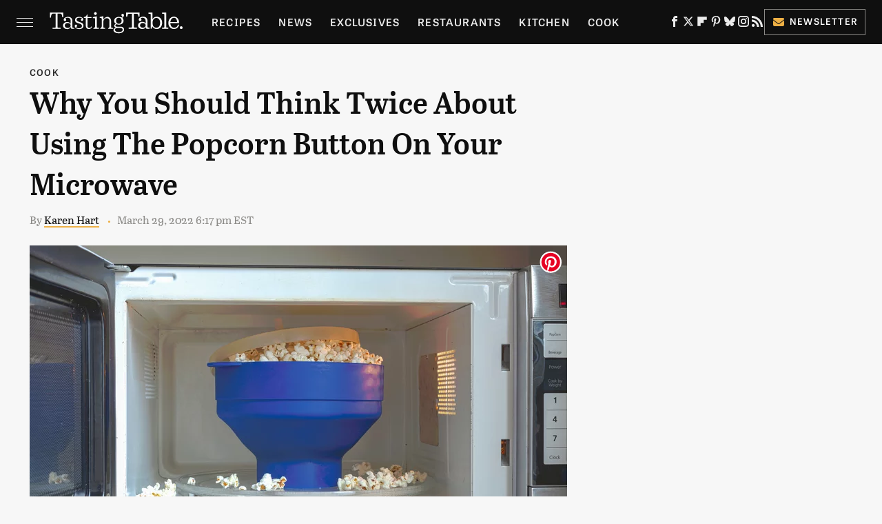

--- FILE ---
content_type: text/plain; charset=utf-8
request_url: https://ads.adthrive.com/http-api/cv2
body_size: 5704
content:
{"om":["0b830f07-2ade-4629-8276-e4007d51baf8","0iyi1awv","1","10011/b4053ef6dad340082599d9f1aa736b66","10011/e74e28403778da6aabd5867faa366aee","1011_176_CR52236276","1011_74_18364134","1028_8728253","1028_8739738","1029_01ucnakw","10310289136970_462615833","10310289136970_462792978","10310289136970_574253771","10ua7afe","1185:1610326628","1185:1610326728","11896988","11928170","11tnq0x7","12010080","12010084","12010088","12168663","12169108","12169133","12171164","12171239","12174278","12176509","124843_10","124844_23","124848_8","124853_8","12952196","13c2c02c-22ba-4642-a040-83f4e61fecd8","1501806","15393857-ee3e-4823-a951-8a4293468a3c","1610326728","16kv3oel","17_23391182","17_23391206","17_24632113","17_24683312","17_24696317","17_24696339","17_24766936","17_24766937","17_24766961","17_24766970","17_24767215","17_24794122","17_24794127","17_24794129","17_24794130","17_24794137","17_24794142","17x0742b","1819l5qo","1829819l5qo","1blmvu4v","1dynz4oo","1e24220d-ee58-4051-bf6a-776a549fb241","1ee264ba-48cb-4ea0-90ba-6de2363db0b3","1kpjxj5u","201735631","202430_200_EAAYACogrPcXlVDpv4mCpFHbtASH4.EGy-m7zq791oD26KFcrCUyBCeqWqs_","202d4qe7","2068020e-3aa3-4cf0-b61f-c11549606b2b","2132:42375961","2132:45089369","2132:45327624","2132:45327631","2132:45563058","2132:45970184","2132:45999649","2132:46039901","2149:12156461","2179:581121500461316663","22314285","2249:512188092","2249:553781814","226226132","2307:16kv3oel","2307:2xe5185b","2307:3d4r29fd","2307:4etfwvf1","2307:4mmcjpc4","2307:7cmeqmw8","2307:8orkh93v","2307:965gfa0s","2307:a566o9hb","2307:a7wye4jw","2307:ahnxpq60","2307:axihqhfq","2307:bpecuyjx","2307:bu0fzuks","2307:cv0h9mrv","2307:dsugp5th","2307:ez8lh6cn","2307:f3tdw9f3","2307:f5uvyvzt","2307:fqeh4hao","2307:g749lgab","2307:gn3plkq1","2307:hfqgqvcv","2307:hswgcqif","2307:i90isgt0","2307:iy6hsneq","2307:jd035jgw","2307:kk5768bd","2307:kl6f4xmt","2307:kz8629zd","2307:l386rsz1","2307:lshbpt6z","2307:o0qyxun9","2307:o2s05iig","2307:pap9q3pw","2307:pi9dvb89","2307:plth4l1a","2307:q2chmg9g","2307:revf1erj","2307:s4s41bit","2307:tdv4kmro","2307:u8px4ucu","2307:ul0w35qo","2307:vmn1juoe","2307:wrcm5qch","2307:x5dl9hzy","2307:xhp8w5m8","23786440","23971259-eb54-454b-9065-9a0dc76c37ad","23f76cbd-d55d-4dd4-bd5c-6ddeba1d60b9","2409_25495_176_CR52092921","2409_25495_176_CR52092923","2409_25495_176_CR52092954","2409_25495_176_CR52092956","2409_25495_176_CR52092957","2409_25495_176_CR52092959","2409_25495_176_CR52150651","2409_25495_176_CR52153849","2409_25495_176_CR52178316","2409_25495_176_CR52178317","2409_25495_176_CR52186411","2409_25495_176_CR52236264","2409_25495_176_CR52236266","2409_25495_176_CR52236270","2409_25495_176_CR52236274","2409_25495_176_CR52236276","24732878","25","25048623","25_cfnass1q","25_hgrz3ggo","25_oz31jrd0","25_sqmqxvaf","25_yi6qlg3p","25_zwzjgvpw","2662_200562_T26343991","2662_255125_8179289","2662_255125_8179376","268c6bfc-fe9c-4b09-901c-8ab9a22d8ff7","26990863","2715_9888_262592","2760:176_CR52092959","29414696","29_696964702","2_206_554480","2b298ih8d5k","2pu0gomp","2xe5185b","2xhes7df","2yk07hi2","308_125203_18","308_125204_13","33145655","33604490","33637455","34182009","3490:CR52175339","3490:CR52178316","3490:CR52223939","3646_185414_T26335189","3646_185414_T26469802","3658_15038_wipvbgas","3658_15066_zbtz7ea1","3658_15078_fqeh4hao","3658_153983_7yz8chnz","3658_155735_plth4l1a","3658_15858_T26430592","3658_18008_ahnxpq60","3658_193430_k9ove2bo","3658_203382_f3tdw9f3","3658_22070_cxntlnlg","3658_22070_unm41vt6","3658_83553_kz8629zd","3702_139777_24765461","37qyxakf","381513943572","39779062","39fb19da-a49c-4742-ba70-83243dab465f","3LMBEkP-wis","3a94c4c6-6591-4874-8ab1-2df509b70ede","3aptpnuj","3bb74477-0263-4207-98c9-f361564be10f","3e190ffd-6f8e-45c8-bb26-e3bc584839f7","3v2n6fcp","409_216386","409_216416","409_225977","409_225986","409_225987","409_225988","409_226321","409_226322","409_227223","409_227224","409_227226","409_227239","409_230713","409_230718","409c539f-3f28-43fa-afba-43e10de509c7","41532758","42375961","42c1faec-732a-4e43-a3a3-3a8c4f2271b8","436109d4-845d-4d07-9e04-de46f872dde3","43919984","43919985","44023623","44629254","45089369","45868995","458901553568","45999649","46039087","46039513","4666e21e-5709-4260-bf35-32964ce74ddf","481703827","48449219","485027845327","48877306","4941618","49606652","4972638","4etfwvf1","4tgls8cg","4yevyu88","4zai8e8t","501_76_9a469f3e-959b-42df-8f85-09e28a455879","51372355","51372434","52032031","521167","53v6aquw","5504:203618","5504:203715","5504:203909","5504:203977","5504:203981","5510:94sfd9g5","5510:ay2adghj","5510:pefxr7k2","5510:u4atmpu4","553781814","554443","554470","554480","5563_66529_OADD2.10239395032598_1AQRBHSTTR0IYGV1H","5563_66529_OADD2.7284328163393_196P936VYRAEYC7IJY","5563_66529_OAIP.1c76eaab97db85bd36938f82604fa570","5563_66529_OAIP.7139dd6524c85e94ad15863e778f376a","5563_66529_OAIP.ecb313be067a3531bdf326ff8581adce","55726194","557_409_216596","557_409_228380","557_409_230714","557_409_230716","558_93_16kv3oel","558_93_ahnxpq60","558_93_axihqhfq","55961723","56124956","56341213","56824595","58740487","591b1f45-6d55-45f8-bb2f-ad12ca9bf268","59664236","59818357","59856354","5e77bb27-07e5-43c5-aeaf-0339ea27e050","5f658042-d303-4b86-afba-b518114bfcaf","601381636","60157548","60638194","60765339","6126563651","6126589193","61444196","61916211","61916223","61916225","61916229","61932920","61932925","61932933","61932957","6226505239","6226508011","6226527043","6226527055","6226530649","6226547143","6250_66552_1049525456","6250_66552_663113723","627309156","627309159","628013471","628013474","628015148","628086965","628153053","628153170","628153173","628222860","628223277","628359076","628360351","628360579","628360582","628444259","628444349","628444433","628444439","628456307","628456310","628456313","628456379","628456382","628456391","628622163","628622166","628622172","628622178","628622241","628622244","628622247","628622250","628683371","628687043","628687157","628687460","628687463","628803013","628841673","629007394","629009180","629167998","629168001","629168010","629168565","629171196","629171202","629234167","630928655","63117005","63aae4fc-711a-411b-90c8-f4327c0311e4","63t6qg56","644qbcd7","6547_67916_akzKi6Aw967DofjGU3xU","6547_67916_tSIHdv4grSeioRUWHOdg","659216891404","659713728691","663293612","663293625","66bc0020-667b-48eb-a37e-f04d26119f26","680597458938","680_99480_700109379","680_99480_700109383","680_99480_700109389","680_99480_700109391","680_99480_700109393","690_99485_1610326628","690_99485_1610326728","697189859","697189965","697189968","697190014","697190037","697190072","697876985","697876986","697876988","697876994","697876998","697876999","697877001","6aad87a3-df5e-43f9-9997-9047c91501bd","6ejtrnf9","6mrds7pc","6tj9m7jw","6zt4aowl","700109383","700109389","700109391","701093301","702423494","702769617","704238225","705115332","705115442","705115523","705127202","705415296","706320056","706879758","706879886","706879892","707166651","7354_138543_85445145","7354_138543_85808987","7354_138543_85809010","7354_138543_85809052","7414_121891_6227055","74243_74_18364017","74243_74_18364062","74243_74_18364087","74243_74_18364134","74wv3qdx","75n5kuz7","76563f0d-f4f5-4713-9595-fc6b8541ef78","7809342","78827816","79482161","7951062a-369b-4788-9b22-c410ad37257c","7969_149355_46039891","79ju1d1h","7cmeqmw8","7da0651b-4a24-4e83-b17b-aac56c5e1e1e","7sf7w6kh","7x298b3th35","7xb3th35","7yz8chnz","80070342","8160967","8193073","8193078","83966dd6-e99c-455b-9d8d-5dd66a221254","84578143","84578144","86082782","86540717","86925905","86925937","86927518","86927527","8b5u826e","8d712b0a-fa75-432f-a05d-05a02339f8e2","8fdfc014","8linfb0q","8o298rkh93v","8orkh93v","8w2984klwi4","9057/0328842c8f1d017570ede5c97267f40d","9057/211d1f0fa71d1a58cabee51f2180e38f","9057/37a3ff30354283181bfb9fb2ec2f8f75","9057/b232bee09e318349723e6bde72381ba0","90_12491645","90_12491656","90_12491687","926b6b55-aab3-4a2b-aecb-33fe1069489c","92d00ec2-ab77-4735-a589-b5e19240485f","93f3cd2e-a4a7-4ea3-9611-bba3545e8020","942cac25-a793-48b4-a09a-146d494c56dd","94sfd9g5","9598343","959be731-065d-4423-aea3-30e25cb23b63","965gfa0s","97_8193073","97fzsz2a","9b54299e-af8f-479c-87d0-c6bb702379e2","9cfd1cc3-5751-440d-8f61-027eae8159dc","9krcxphu","9yffr0hr","a1ae3390-3d53-4faf-b0eb-a9b8663569fa","a566o9hb","a7wye4jw","a8beztgq","ahnxpq60","ascierwp","axihqhfq","b1793986-6adb-457b-b7f9-43da4b210a9b","b21e9829-97b9-4b27-9ee3-2b6a466a6a1a","b28582f0-8a26-490d-81e9-50361b0f1484","b289f909-e3b9-4c31-9b63-d421240e60c1","banfrb6f","bd5xg6f6","bpecuyjx","c13b288b-8059-4550-b1be-80c5316bf5e1","c27d2d61-e4dc-4098-8dcf-5ec0c3009876","c4e29fc6-5c74-4953-83d2-089025248cbd","c772cbf1-fcb4-40dd-80be-4e548f30b8df","c7z0h277","cd40m5wq","cfdo5p0h","cfwukyum","cr-2azmi2ttubwe","cr-6ovjht2eu9vd","cr-6ovjht2eubwe","cr-98yyye8xu9xg","cr-98yyye8xubxf","cr-9cqtwg3qw8rhx5","cr-9cqtzf5vvbrhx5","cr-Bitc7n_p9iw__vat__49i_k_6v6_h_jce2vj5h_KnXNU4yjl","cr-Bitc7n_p9iw__vat__49i_k_6v6_h_jce2vj5h_PxWzTvgmq","cr-Bitc7n_p9iw__vat__49i_k_6v6_h_jce2vm6d_6bZbwgokm","cr-a9s2xfzvubwj","cr-aaqt0j5subwj","cr-aav22g2rubwj","cr-aav22g3rubwj","cr-aaw20e1rubwj","cr-aaw20e2pubwj","cr-aawz2m3vubwj","cr-aawz2m4yubwj","cr-aawz2m6qubwj","cr-aawz3f0uubwj","cr-aawz3f4uubwj","cr-ccr05f8w17uiu","cr-ccr05f8w17vjv","cr-f30wpu2uubwe","cr-f6puwm2x27tf1","cr-f6puwm2y27tf1","cr-f6puwm2yu7tf1","cr-f6puwm2yw7tf1","cr-g7ywwk2qvft","cr-g7ywwk5qvft","cr-g7ywwk7qvft","cr-jgc8no54u9vd","ct0wxkj7","cv0h9mrv","d87ut8qg","da37c262-e8d0-4c3a-b2fd-33e6958c8b45","deyq2yw3","dsp-404751","dsugp5th","e00b97bd-fd8c-4b9e-a98a-0d00226c5dd2","e6ad8034-d9a8-4ed1-8371-c7bd05e4dc48","ec13bf28-2a90-4959-a540-8f13cf5f97fa","ee0246b6-bf49-4524-9e85-77e98b28ec25","et4maksg","extremereach_creative_76559239","eyprp485","f3craufm","f3h9fqou","f3tdw9f3","fe6feedd-e3b3-4b5d-a195-647497ef8dae","fjp0ceax","fk23o2nm","fq298eh4hao","fqeh4hao","fqycrjom","fybdgtuw","g4kw4fir","g53t89bp","g749lgab","gn3plkq1","h1m1w12p","hf298qgqvcv","hffavbt7","hfqgqvcv","hueqprai","hxxrc6st","hya8dpaz","i2aglcoy","i8q65k6g","i92980isgt0","ij0o9c81","ij2980o9c81","iqdsx7qh","iy6hsneq","jsy1a3jk","jw71vu88","k0csqwfi","k2xfz54q","k9ove2bo","kl6f4xmt","klqiditz","kz8629zd","l4mj1tyl","l4p5cwls","l5x3df1q","ll77hviy","lshbpt6z","lxlnailk","m4xt6ckm","mkqvbkki","mmr74uc4","mohri2dm","muvxy961","mznp7ktv","n1nubick","n3egwnq7","n8w0plts","nv5uhf1y","nzstcsfu","omlkxvu8","p91c42i1","pagvt0pd","pap9q3pw","pi6u4hm4","pi9dvb89","pkydekxi","pl298th4l1a","plth4l1a","q0nt8p8d","q79txt07","qrq3651p","qt09ii59","quk7w53j","r0298u09phz","rtxq1ut9","s4s41bit","sbkk6qvv","t3wa7f3z","t7d69r6a","ti0s3bz3","ttjmhjja","u4atmpu4","uf7vbcrs","unm41vt6","usle8ijx","utberk8n","uub4x53l","v8w9dp3o","w1298ws81sy","w1ws81sy","wih2rdv3","wrcm5qch","wsyky9op","x716iscu","xgjdt26g","xh298p8w5m8","xhp8w5m8","y141rtv6","yass8yy7","ygwxiaon","yi6qlg3p","z0298t9f1cw","zaiy3lqy","zc9mww8x","zep75yl2","zfexqyi5","zpm9ltrh","zwzjgvpw","7979132","7979135"],"pmp":[],"adomains":["123notices.com","1md.org","about.bugmd.com","acelauncher.com","adameve.com","akusoli.com","allyspin.com","askanexpertonline.com","atomapplications.com","bassbet.com","betsson.gr","biz-zone.co","bizreach.jp","braverx.com","bubbleroom.se","bugmd.com","buydrcleanspray.com","byrna.com","capitaloneshopping.com","clarifion.com","combatironapparel.com","controlcase.com","convertwithwave.com","cotosen.com","countingmypennies.com","cratedb.com","croisieurope.be","cs.money","dallasnews.com","definition.org","derila-ergo.com","dhgate.com","dhs.gov","displate.com","easyprint.app","easyrecipefinder.co","fabpop.net","familynow.club","fla-keys.com","folkaly.com","g123.jp","gameswaka.com","getbugmd.com","getconsumerchoice.com","getcubbie.com","gowavebrowser.co","gowdr.com","gransino.com","grosvenorcasinos.com","guard.io","hero-wars.com","holts.com","instantbuzz.net","itsmanual.com","jackpotcitycasino.com","justanswer.com","justanswer.es","la-date.com","lightinthebox.com","liverrenew.com","local.com","lovehoney.com","lulutox.com","lymphsystemsupport.com","manualsdirectory.org","meccabingo.com","medimops.de","mensdrivingforce.com","millioner.com","miniretornaveis.com","mobiplus.me","myiq.com","national-lottery.co.uk","naturalhealthreports.net","nbliver360.com","nikke-global.com","nordicspirit.co.uk","nuubu.com","onlinemanualspdf.co","original-play.com","outliermodel.com","paperela.com","paradisestays.site","parasiterelief.com","peta.org","photoshelter.com","plannedparenthood.org","playvod-za.com","printeasilyapp.com","printwithwave.com","profitor.com","quicklearnx.com","quickrecipehub.com","rakuten-sec.co.jp","rangeusa.com","refinancegold.com","robocat.com","royalcaribbean.com","saba.com.mx","shift.com","simple.life","spinbara.com","systeme.io","taboola.com","tackenberg.de","temu.com","tenfactorialrocks.com","theoceanac.com","topaipick.com","totaladblock.com","usconcealedcarry.com","vagisil.com","vegashero.com","vegogarden.com","veryfast.io","viewmanuals.com","viewrecipe.net","votervoice.net","vuse.com","wavebrowser.co","wavebrowserpro.com","weareplannedparenthood.org","xiaflex.com","yourchamilia.com"]}